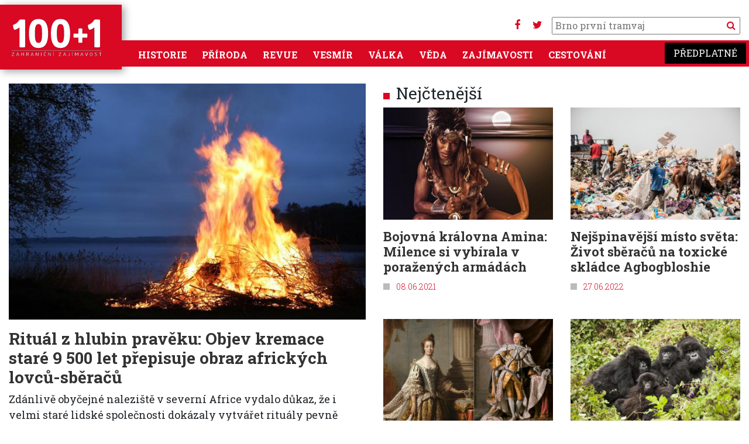

--- FILE ---
content_type: text/html; charset=UTF-8
request_url: https://www.stoplusjednicka.cz/temata/afrika
body_size: 10829
content:
<!DOCTYPE html><html lang="cs" dir="ltr" prefix="og: https://ogp.me/ns#"><head><script src="https://ssp.seznam.cz/static/js/ssp.js"></script><script src="https://ssp.seznam.cz/static/js/popup.js"></script><script src="https://d.seznam.cz/recass/js/sznrecommend-measure.min.js" data-webid="32"></script><script src="https://d.seznam.cz/recass/js/sznrecommend.min.js"></script><script>(function (w, d, s, l, i) {
w[l] = w[l] || [];
w[l].push({
'gtm.start': new Date().getTime(), event: 'gtm.js'
});
var f = d.getElementsByTagName(s)[0],
j = d.createElement(s), dl = l != 'dataLayer' ? '&l=' + l : '';
j.async = true;
j.src =
'https://www.googletagmanager.com/gtm.js?id=' + i + dl;
f.parentNode.insertBefore(j, f);
})(window, document, 'script', 'dataLayer', 'GTM-KKM44J');</script> <script>
(function (w, d, s, l, i) {
w[l] = w[l] || [];
w[l].push({
'gtm.start': new Date().getTime(), event: 'gtm.js'
});
var f = d.getElementsByTagName(s)[0],
j = d.createElement(s), dl = l != 'dataLayer' ? '&l=' + l : '';
j.async = true;
j.src =
'https://www.googletagmanager.com/gtm.js?id=' + i + dl;
f.parentNode.insertBefore(j, f);
})(window, document, 'script', 'dataLayer', 'GTM-W5HMBC');
</script><script>
sssp.conf.preparePositionsCallback = function () {
// příkazy k provedení
};
if (sssp.displaySeznamAds()) {
} else {
(function (w, d, s, l, i) {
w[l] = w[l] || [];
w[l].push({
'gtm.start':
new Date().getTime(), event: 'gtm.js'
});
var f = d.getElementsByTagName(s)[0],
j = d.createElement(s), dl = l != 'dataLayer' ? '&l=' + l : '';
j.async = true;
j.src =
'https://www.googletagmanager.com/gtm.js?id=' + i + dl;
f.parentNode.insertBefore(j, f);
})(window, document, 'script', 'dataLayer', 'GTM-WTMBRWH');
}
</script><meta charset="utf-8" /><noscript><style>form.antibot * :not(.antibot-message) { display: none !important; }</style></noscript><link rel="canonical" href="https://www.stoplusjednicka.cz/temata/afrika" /><meta name="Generator" content="Drupal 10 (https://www.drupal.org)" /><meta name="MobileOptimized" content="width" /><meta name="HandheldFriendly" content="true" /><meta name="viewport" content="width=device-width, initial-scale=1.0" /><link rel="icon" href="/sites/default/files/favicon.ico" type="image/vnd.microsoft.icon" /><link rel="alternate" type="application/rss+xml" title="Afrika" href="https://www.stoplusjednicka.cz/taxonomy/term/252/feed" /><title>Afrika | 100+1 zahraniční zajímavost</title><link rel="stylesheet" media="all" href="/modules/contrib/ajax_loader/css/throbber-general.css?t8ymet" /><link rel="stylesheet" media="all" href="/core/misc/components/progress.module.css?t8ymet" /><link rel="stylesheet" media="all" href="/core/misc/components/ajax-progress.module.css?t8ymet" /><link rel="stylesheet" media="all" href="/core/modules/system/css/components/align.module.css?t8ymet" /><link rel="stylesheet" media="all" href="/core/modules/system/css/components/fieldgroup.module.css?t8ymet" /><link rel="stylesheet" media="all" href="/core/modules/system/css/components/container-inline.module.css?t8ymet" /><link rel="stylesheet" media="all" href="/core/modules/system/css/components/clearfix.module.css?t8ymet" /><link rel="stylesheet" media="all" href="/core/modules/system/css/components/details.module.css?t8ymet" /><link rel="stylesheet" media="all" href="/core/modules/system/css/components/hidden.module.css?t8ymet" /><link rel="stylesheet" media="all" href="/core/modules/system/css/components/item-list.module.css?t8ymet" /><link rel="stylesheet" media="all" href="/core/modules/system/css/components/js.module.css?t8ymet" /><link rel="stylesheet" media="all" href="/core/modules/system/css/components/nowrap.module.css?t8ymet" /><link rel="stylesheet" media="all" href="/core/modules/system/css/components/position-container.module.css?t8ymet" /><link rel="stylesheet" media="all" href="/core/modules/system/css/components/reset-appearance.module.css?t8ymet" /><link rel="stylesheet" media="all" href="/core/modules/system/css/components/resize.module.css?t8ymet" /><link rel="stylesheet" media="all" href="/core/modules/system/css/components/system-status-counter.css?t8ymet" /><link rel="stylesheet" media="all" href="/core/modules/system/css/components/system-status-report-counters.css?t8ymet" /><link rel="stylesheet" media="all" href="/core/modules/system/css/components/system-status-report-general-info.css?t8ymet" /><link rel="stylesheet" media="all" href="/core/modules/system/css/components/tablesort.module.css?t8ymet" /><link rel="stylesheet" media="all" href="/modules/contrib/blazy/css/blazy.css?t8ymet" /><link rel="stylesheet" media="all" href="/modules/contrib/blazy/css/components/blazy.blur.css?t8ymet" /><link rel="stylesheet" media="all" href="/modules/contrib/blazy/css/components/blazy.loading.css?t8ymet" /><link rel="stylesheet" media="all" href="/core/modules/views/css/views.module.css?t8ymet" /><link rel="stylesheet" media="all" href="/modules/contrib/ajax_loader/css/three-bounce.css?t8ymet" /><link rel="stylesheet" media="all" href="/modules/contrib/extlink/css/extlink.css?t8ymet" /><link rel="stylesheet" media="all" href="/themes/contrib/radix/assets/css/radix.style.css?t8ymet" /><link rel="stylesheet" media="all" href="//fonts.googleapis.com/css2?family=Roboto:wght@300;400;700&amp;display=swap" /><link rel="stylesheet" media="all" href="//fonts.googleapis.com/css2?family=Roboto+Slab:wght@300;400;700&amp;display=swap" /><link rel="stylesheet" media="all" href="//fonts.googleapis.com/css2?family=Open+Sans:wght@300;400;700" /><link rel="stylesheet" media="all" href="/themes/custom/stovka/assets/css/stovka.style.css?t8ymet" /></head><body class="path-taxonomy"><noscript><iframe src="https://www.googletagmanager.com/ns.html?id=GTM-WTMBRWH" ;
height="0" width="0" style="display:none;visibility:hidden"></iframe></noscript><a href="#main-content" class="visually-hidden focusable skip-link"> Přejít k hlavnímu obsahu</a><div class="dialog-off-canvas-main-canvas" data-off-canvas-main-canvas><div class="page container"><div class="reklama"><div class="clear clearfix"></div><div id="div-gpt-ad-1432640913018-26"></div><div id="ssp-zone-70186"></div><div id='da_leaderboard_top'><script>
googletag.cmd.push(function () {
googletag.display('da_leaderboard_top');
});
</script></div><div class="clear clearfix"></div></div><script src="https://use.fontawesome.com/bc8e634ef0.js"></script><nav class=" navbar-main navbar navbar-expand-xl justify-content-between navbar-light sticky-top bg-white row"><div class="container no-padding mainmenumobile position-relative"><div class="settings-tray-editable block block--stovka-branding" data-drupal-settingstray="editable"> <a href="/" class="navbar-brand d-flex align-items-center " aria-label=""> <img src="https://www.stoplusjednicka.cz/themes/custom/stovka/assets/img/100+1_claim.svg" width="162" height="71" alt="100+1 zahraniční zajímavost logo" /> </a></div><div class="mobilemenubuttons"> <button class="navbar-toggler" type="button" data-toggle="collapse" data-target=".navbar-collapse" aria-controls="navbar-collapse" aria-expanded="false" aria-label="Toggle navigation"> <i class="fa fa-bars" aria-hidden="true"></i> </button> <button class="navbar-toggler" type="button" data-toggle="collapse" data-target=".navbar-collapse2" aria-controls="navbar-collapse2" aria-expanded="false" aria-label="Toggle navigation"> <i class="fa fa-search"></i> </button></div><div class="hledani d-none d-xl-block"><div class="socmenu"><a target="_blank" href="https://www.facebook.com/stoplusjednicka"><i class="fa fa-facebook" aria-hidden="true"></i></a> <a target="_blank" href="https://twitter.com/stoplusjednicka"><i class="fa fa-twitter" aria-hidden="true"></i></a></div><form action="/hledej" method="get" id="views-exposed-form-product-catalog-product-catalog-search" accept-charset="UTF-8"><div class="form-item js-form-item form-type-textfield js-form-type-textfield form-item-text js-form-item-text"> <input placeholder="" data-drupal-selector="edit-text" type="text" id="edit-text" name="filtr" value="" size="30" maxlength="128" class="pl-1 form-text"> <button type="submit" class="search_button"><i class="fa fa-search" aria-hidden="true"></i> </button></div></form></div><div id="" class="collapse navbar-collapse2 navbar-collapse-main bg-primary"><div class="hledani "><form action="/hledej" method="get" id="views-exposed-form-product-catalog-product-catalog-search" accept-charset="UTF-8"><div class="form-item js-form-item form-type-textfield js-form-type-textfield form-item-text js-form-item-text"> <input placeholder="" data-drupal-selector="edit-text" type="text" id="edit-text" name="filtr" value="" size="30" maxlength="128" class="pl-1 form-text"> <button type="submit" class="search_button">Vyhledat</button></div></form></div></div><div id="" class="collapse navbar-collapse navbar-collapse-main bg-primary"><div class="mr-auto"><div class="settings-tray-editable block block--stovka-main-menu" data-drupal-settingstray="editable"><ul class="nav navbar-nav"><li class="nav-item dropdown"> <a href="/historie" class="nav-link" data-drupal-link-system-path="taxonomy/term/7">Historie</a></li><li class="nav-item dropdown"> <a href="/priroda" class="nav-link" data-drupal-link-system-path="taxonomy/term/6">Příroda</a></li><li class="nav-item dropdown"> <a href="/revue" class="nav-link" data-drupal-link-system-path="taxonomy/term/3">Revue</a></li><li class="nav-item dropdown"> <a href="/vesmir" class="nav-link" data-drupal-link-system-path="taxonomy/term/5">Vesmír</a></li><li class="nav-item dropdown"> <a href="/valka" class="nav-link" data-drupal-link-system-path="taxonomy/term/8">Válka</a></li><li class="nav-item dropdown"> <a href="/veda" class="nav-link" data-drupal-link-system-path="taxonomy/term/4">Věda</a></li><li class="nav-item dropdown"> <a href="/zajimavosti" class="nav-link" data-drupal-link-system-path="taxonomy/term/1">Zajímavosti</a></li><li class="nav-item dropdown"> <a href="/cestovani" class="nav-link" data-drupal-link-system-path="taxonomy/term/2">Cestování</a></li></ul></div></div><div> <a target="_blank" class="predplatne ff-rs" href="https://www.epublishing.cz/predplatne-stoplusjednicka-puvodni">Předplatné</a></div></div></div> </nav><div class="row"> <header class="col-12 mw-1380 page__header mb-3"><div class=""><div data-drupal-messages-fallback class="hidden"></div></div> </header></div><div class="row"><div class="col-12 mw-1380"><div class="row"><div class="col-md-12 col-lg-6"><div class="views-element-container"><div class="js-view-dom-id-f309cd2db9cfd90380e53f70fba3331831a6459fb06658b2e24bfbca566ec159"><div class="views-row"><div class="article__teaser article__main"><div class="article_img"><div class="article__field-obrazky"><div class="field__item"> <a href="/ritual-z-hlubin-praveku-objev-kremace-stare-9-500-let-prepisuje-obraz-africkych-lovcu-sberacu" hreflang="cs"><img loading="lazy" src="/sites/default/files/styles/x680_450/public/clanky/obrazky/2026-01-01/bonfire.jpg?itok=M8VCZ6lJ" width="680" height="450" alt="" class="img-fluid" /></a></div></div> <span class="tid_4"><div class="article__field-kategorie"><a href="/veda" hreflang="cs">Věda</a></div> </span></div><h3 class="mt-3 mb-2 text-text"><a href="/ritual-z-hlubin-praveku-objev-kremace-stare-9-500-let-prepisuje-obraz-africkych-lovcu-sberacu">Rituál z hlubin pravěku: Objev kremace staré 9 500 let přepisuje obraz afrických lovců-sběračů</a></h3><div class="mb-2 perex"><div class="article__field-perex"><p>Zdánlivě obyčejné naleziště v severní Africe vydalo důkaz, že i velmi staré lidské společnosti dokázaly vytvářet rituály pevně spojené s místem, pamětí a společným jednáním.</p></div></div> <span class="square_title text-primary">04.01.2026</span></div></div></div></div></div><div class="col-md-12 col-lg-6"><div class="row"><div class="col-sm-12 text-center mx-auto"><div id="ssp-zone-184366"></div></div><div class="col-sm-12"><h3 class="text-left title-square title-square__red">Nejčtenější</h3></div></div><div class="row"><div class="col-sm-12"><div class="views-element-container"><div class="js-view-dom-id-6df0f77289038f51a26c9c1898dfb4a90a6b54ab27a7343d32619b3d8ff17380"><div id="views-bootstrap-nejctenejsi-block-1" class="grid views-view-grid"><div class="row"><div class="col-12 col-sm-12 col-md-6 col-lg-6 col-xl-6 mb-4"><div class="article__teaser article__default article__teaser__1col"><div class="article_img"><div data-content-gallery class="blazy blazy--content blazy--field blazy--field-obrazky blazy--field-obrazky--nahled-1col article__field-obrazky" data-blazy=""><div class="field__item"><a href="https://www.stoplusjednicka.cz/bojovna-kralovna-amina-milence-si-vybirala-v-porazenych-armadach" class="b-link"><div class="media media--blazy media--fx is-blur-client media--switch media--switch--content media--image is-b-loading" data-b-animation="blur" data-b-token="b-824cf042c65"><img alt="Náhled" class="b-blur img-fluid" data-b-blur="1::7e0b511caa636e0f35c7e4af2c83959a::image/jpeg::/sites/default/files/styles/thumbnail/public/clankyold/obrazky/1/6/2/3/1/0/3/6/8/0/warrior-350964_1920.jpg?itok=QO8W4yHZ" decoding="async" src="data:image/svg+xml;charset=utf-8,%3Csvg%20xmlns%3D&#039;http%3A%2F%2Fwww.w3.org%2F2000%2Fsvg&#039;%20viewBox%3D&#039;0%200%201%201&#039;%2F%3E" /><img decoding="async" class="media__element b-lazy img-fluid" loading="lazy" data-src="/sites/default/files/styles/x680_450/public/clankyold/obrazky/1/6/2/3/1/0/3/6/8/0/warrior-350964_1920.jpg?itok=Se1I0_65" src="data:image/svg+xml;charset=utf-8,%3Csvg%20xmlns%3D&#039;http%3A%2F%2Fwww.w3.org%2F2000%2Fsvg&#039;%20viewBox%3D&#039;0%200%201%201&#039;%2F%3E" width="680" height="450" /></div></a></div></div> <span class="tid_7"><div class="article__field-kategorie"><a href="/historie" hreflang="cs">Historie</a></div> </span></div><h3 class="mt-3 text-text"><a href="/bojovna-kralovna-amina-milence-si-vybirala-v-porazenych-armadach">Bojovná královna Amina: Milence si vybírala v poražených armádách</a></h3> <span class="square_title text-primary">08.06.2021</span></div></div><div class="col-12 col-sm-12 col-md-6 col-lg-6 col-xl-6 mb-4"><div class="article__teaser article__default article__teaser__1col"><div class="article_img"><div data-content-gallery class="blazy blazy--content blazy--field blazy--field-obrazky blazy--field-obrazky--nahled-1col article__field-obrazky" data-blazy=""><div class="field__item"><a href="https://www.stoplusjednicka.cz/nejspinavejsi-misto-sveta-zivot-sberacu-na-toxicke-skladce-agbogbloshie" class="b-link"><div class="media media--blazy media--fx is-blur-client media--switch media--switch--content media--image is-b-loading" data-b-animation="blur" data-b-token="b-f92aafc58b0"><img alt="Náhled" class="b-blur img-fluid" data-b-blur="1::efe52bb27e05b008d74082f2fab54cad::image/jpeg::/sites/default/files/styles/thumbnail/public/clankyold/obrazky/1/6/5/6/2/8/1/4/0/0/01_agbogbloshie_david_tesinsky.jpg?itok=efz9zA_y" decoding="async" src="data:image/svg+xml;charset=utf-8,%3Csvg%20xmlns%3D&#039;http%3A%2F%2Fwww.w3.org%2F2000%2Fsvg&#039;%20viewBox%3D&#039;0%200%201%201&#039;%2F%3E" /><img decoding="async" class="media__element b-lazy img-fluid" loading="lazy" data-src="/sites/default/files/styles/x680_450/public/clankyold/obrazky/1/6/5/6/2/8/1/4/0/0/01_agbogbloshie_david_tesinsky.jpg?itok=lukM7OUt" src="data:image/svg+xml;charset=utf-8,%3Csvg%20xmlns%3D&#039;http%3A%2F%2Fwww.w3.org%2F2000%2Fsvg&#039;%20viewBox%3D&#039;0%200%201%201&#039;%2F%3E" width="680" height="450" /></div></a></div></div> <span class="tid_1"><div class="article__field-kategorie"><a href="/zajimavosti" hreflang="cs">Zajímavosti</a></div> </span></div><h3 class="mt-3 text-text"><a href="/nejspinavejsi-misto-sveta-zivot-sberacu-na-toxicke-skladce-agbogbloshie">Nejšpinavější místo světa: Život sběračů na toxické skládce Agbogbloshie</a></h3> <span class="square_title text-primary">27.06.2022</span></div></div><div class="col-12 col-sm-12 col-md-6 col-lg-6 col-xl-6 mb-4"><div class="article__teaser article__default article__teaser__1col"><div class="article_img"><div data-content-gallery class="blazy blazy--content blazy--field blazy--field-obrazky blazy--field-obrazky--nahled-1col article__field-obrazky" data-blazy=""><div class="field__item"><a href="https://www.stoplusjednicka.cz/sarlota-meklenbursko-strelicka-cerna-kralovna-na-britskem-trunu" class="b-link"><div class="media media--blazy media--fx is-blur-client media--switch media--switch--content media--image is-b-loading" data-b-animation="blur" data-b-token="b-16dfdafe36c"><img alt="Náhled" class="b-blur img-fluid" data-b-blur="1::c7ca088a411cc655e28917e5bf792a1b::image/jpeg::/sites/default/files/styles/thumbnail/public/clankyold/obrazky/1/5/9/6/7/5/1/6/8/0/charlotte_sophia_of_mecklenburg-strelitz.jpg?itok=Jk0TlhAZ" decoding="async" src="data:image/svg+xml;charset=utf-8,%3Csvg%20xmlns%3D&#039;http%3A%2F%2Fwww.w3.org%2F2000%2Fsvg&#039;%20viewBox%3D&#039;0%200%201%201&#039;%2F%3E" /><img decoding="async" class="media__element b-lazy img-fluid" loading="lazy" data-src="/sites/default/files/styles/x680_450/public/clankyold/obrazky/1/5/9/6/7/5/1/6/8/0/charlotte_sophia_of_mecklenburg-strelitz.jpg?itok=9eOs1q-J" src="data:image/svg+xml;charset=utf-8,%3Csvg%20xmlns%3D&#039;http%3A%2F%2Fwww.w3.org%2F2000%2Fsvg&#039;%20viewBox%3D&#039;0%200%201%201&#039;%2F%3E" width="680" height="450" /></div></a></div></div> <span class="tid_7"><div class="article__field-kategorie"><a href="/historie" hreflang="cs">Historie</a></div> </span></div><h3 class="mt-3 text-text"><a href="/sarlota-meklenbursko-strelicka-cerna-kralovna-na-britskem-trunu">Šarlota Meklenbursko-Střelická: Černá královna na britském trůnu</a></h3> <span class="square_title text-primary">07.08.2020</span></div></div><div class="col-12 col-sm-12 col-md-6 col-lg-6 col-xl-6 mb-4"><div class="article__teaser article__default article__teaser__1col"><div class="article_img"><div data-content-gallery class="blazy blazy--content blazy--field blazy--field-obrazky blazy--field-obrazky--nahled-1col article__field-obrazky" data-blazy=""><div class="field__item"><a href="https://www.stoplusjednicka.cz/konec-mytu-o-mirnych-gorilach-fosseyova-mozna-nepozorovala-normalni-chovani" class="b-link"><div class="media media--blazy media--fx is-blur-client media--switch media--switch--content media--image is-b-loading" data-b-animation="blur" data-b-token="b-b47deb81fbe"><img alt="Náhled" class="b-blur img-fluid" data-b-blur="1::dc371c57c576a914366ff6e01d6c9e38::image/jpeg::/sites/default/files/styles/thumbnail/public/clankyold/obrazky/1/5/7/8/0/0/6/4/8/0/objev_01_gorily.jpg?itok=JiEKF7UC" decoding="async" src="data:image/svg+xml;charset=utf-8,%3Csvg%20xmlns%3D&#039;http%3A%2F%2Fwww.w3.org%2F2000%2Fsvg&#039;%20viewBox%3D&#039;0%200%201%201&#039;%2F%3E" /><img decoding="async" class="media__element b-lazy img-fluid" loading="lazy" data-src="/sites/default/files/styles/x680_450/public/clankyold/obrazky/1/5/7/8/0/0/6/4/8/0/objev_01_gorily.jpg?itok=P6hw6WBy" src="data:image/svg+xml;charset=utf-8,%3Csvg%20xmlns%3D&#039;http%3A%2F%2Fwww.w3.org%2F2000%2Fsvg&#039;%20viewBox%3D&#039;0%200%201%201&#039;%2F%3E" width="680" height="450" /></div></a></div></div> <span class="tid_6"><div class="article__field-kategorie"><a href="/priroda" hreflang="cs">Příroda</a></div> </span></div><h3 class="mt-3 text-text"><a href="/konec-mytu-o-mirnych-gorilach-fosseyova-mozna-nepozorovala-normalni-chovani">Konec mýtu o mírných gorilách? Fosseyová možná nepozorovala „normální chování“</a></h3> <span class="square_title text-primary">03.01.2020</span></div></div></div></div></div></div></div></div></div></div><hr class="mt-3 mb-5"/></div></div><div class="page__content row"><div class="col-12"><div class="block block--stovka-content"><div class="views-element-container"><div class="mw-1380 js-view-dom-id-78919dc181be21133b985bd46e94d94d2b21aa8f070f72ebf9b00a5d8bcb490d"> <header><div></div> </header><div id="views-bootstrap-taxonomy-term-page-1" class="grid views-view-grid"><div class="row"><div class="col-12 col-sm-12 col-md-6 col-lg-4 col-xl-4 mb-4"><div class="article__teaser article__default article__teaser__1col"><div class="article_img"><div data-content-gallery class="blazy blazy--content blazy--field blazy--field-obrazky blazy--field-obrazky--nahled-1col article__field-obrazky" data-blazy=""><div class="field__item"><a href="https://www.stoplusjednicka.cz/cerna-princeznicka-proc-adoptovala-kralovna-viktorie-cernosskou-holcicku" class="b-link"><div class="media media--blazy media--fx is-blur-client media--switch media--switch--content media--image is-b-loading" data-b-animation="blur" data-b-token="b-6338349abdf"><img alt="Náhled" class="b-blur img-fluid" data-b-blur="1::72ef138307b05384e674e8f4faef4ea8::image/jpeg::/sites/default/files/styles/thumbnail/public/clanky/obrazky/2025-12-20/Sara_Forbes_Bonetta_%2815_September_1862%29_%28cropped%29.jpg?itok=PYzHm0ol" decoding="async" src="data:image/svg+xml;charset=utf-8,%3Csvg%20xmlns%3D&#039;http%3A%2F%2Fwww.w3.org%2F2000%2Fsvg&#039;%20viewBox%3D&#039;0%200%201%201&#039;%2F%3E" /><img alt="" decoding="async" class="media__element b-lazy img-fluid" loading="lazy" data-src="/sites/default/files/styles/x680_450/public/clanky/obrazky/2025-12-20/Sara_Forbes_Bonetta_%2815_September_1862%29_%28cropped%29.jpg?itok=-XVPb2MZ" src="data:image/svg+xml;charset=utf-8,%3Csvg%20xmlns%3D&#039;http%3A%2F%2Fwww.w3.org%2F2000%2Fsvg&#039;%20viewBox%3D&#039;0%200%201%201&#039;%2F%3E" width="680" height="450" /></div></a></div></div> <span class="tid_7"><div class="article__field-kategorie"><a href="/historie" hreflang="cs">Historie</a></div> </span></div><h3 class="mt-3 text-text"><a href="/cerna-princeznicka-proc-adoptovala-kralovna-viktorie-cernosskou-holcicku">Černá princeznička: Proč adoptovala královna Viktorie černošskou holčičku?</a></h3> <span class="square_title text-primary">21.12.2025</span></div></div><div class="col-12 col-sm-12 col-md-6 col-lg-4 col-xl-4 mb-4"><div id="ssp-zone-73300"></div><div id="ssp-zone-70187"></div><div id="da_square"></div></div><div class="col-12 col-sm-12 col-md-6 col-lg-4 col-xl-4 mb-4"><div class="article__teaser article__default article__teaser__1col"><div class="article_img"><div data-content-gallery class="blazy blazy--content blazy--field blazy--field-obrazky blazy--field-obrazky--nahled-1col article__field-obrazky" data-blazy=""><div class="field__item"><a href="https://www.stoplusjednicka.cz/africka-expedice-emila-holuba-vyprava-bojovala-s-domorodci-o-holy-zivot" class="b-link"><div class="media media--blazy media--fx is-blur-client media--switch media--switch--content media--image is-b-loading" data-b-animation="blur" data-b-token="b-73415a90bda"><img alt="Náhled" class="b-blur img-fluid" data-b-blur="1::ab03a24ca3bf59fa0d8e829030ee5457::image/jpeg::/sites/default/files/styles/thumbnail/public/clanky/obrazky/2025-11-10/seven_years_in_south_africa_page_283_otter_shooting_on_the_chobe.jpg?itok=HpMD_ZZv" decoding="async" src="data:image/svg+xml;charset=utf-8,%3Csvg%20xmlns%3D&#039;http%3A%2F%2Fwww.w3.org%2F2000%2Fsvg&#039;%20viewBox%3D&#039;0%200%201%201&#039;%2F%3E" /><img alt="" decoding="async" class="media__element b-lazy img-fluid" loading="lazy" data-src="/sites/default/files/styles/x680_450/public/clanky/obrazky/2025-11-10/seven_years_in_south_africa_page_283_otter_shooting_on_the_chobe.jpg?itok=5Sn5KnQf" src="data:image/svg+xml;charset=utf-8,%3Csvg%20xmlns%3D&#039;http%3A%2F%2Fwww.w3.org%2F2000%2Fsvg&#039;%20viewBox%3D&#039;0%200%201%201&#039;%2F%3E" width="680" height="450" /></div></a></div></div> <span class="tid_7"><div class="article__field-kategorie"><a href="/historie" hreflang="cs">Historie</a></div> </span></div><h3 class="mt-3 text-text"><a href="/africka-expedice-emila-holuba-vyprava-bojovala-s-domorodci-o-holy-zivot">Africká expedice Emila Holuba: Výprava bojovala s domorodci o holý život</a></h3> <span class="square_title text-primary">11.11.2025</span></div></div><div class="col-12 col-sm-12 col-md-6 col-lg-4 col-xl-4 mb-4"><div class="article__teaser article__default article__teaser__1col"><div class="article_img"><div data-content-gallery class="blazy blazy--content blazy--field blazy--field-obrazky blazy--field-obrazky--nahled-1col article__field-obrazky" data-blazy=""><div class="field__item"><a href="https://www.stoplusjednicka.cz/krik-malych-jesterek-prepisuje-ucebnice-vedci-objevili-sest-dosud-neznamych-gekonu" class="b-link"><div class="media media--blazy media--fx is-blur-client media--switch media--switch--content media--image is-b-loading" data-b-animation="blur" data-b-token="b-01552e480f2"><img alt="Náhled" class="b-blur img-fluid" data-b-blur="1::d5e93b7edd5b70c88629f41a7584e207::image/jpeg::/sites/default/files/styles/thumbnail/public/clanky/obrazky/2025-10-06/Francois%20Becker.jpg?itok=jn3jtHxT" decoding="async" src="data:image/svg+xml;charset=utf-8,%3Csvg%20xmlns%3D&#039;http%3A%2F%2Fwww.w3.org%2F2000%2Fsvg&#039;%20viewBox%3D&#039;0%200%201%201&#039;%2F%3E" /><img alt="" decoding="async" class="media__element b-lazy img-fluid" loading="lazy" data-src="/sites/default/files/styles/x680_450/public/clanky/obrazky/2025-10-06/Francois%20Becker.jpg?itok=gzyiD9Ye" src="data:image/svg+xml;charset=utf-8,%3Csvg%20xmlns%3D&#039;http%3A%2F%2Fwww.w3.org%2F2000%2Fsvg&#039;%20viewBox%3D&#039;0%200%201%201&#039;%2F%3E" width="680" height="450" /></div></a></div></div> <span class="tid_6"><div class="article__field-kategorie"><a href="/priroda" hreflang="cs">Příroda</a></div> </span></div><h3 class="mt-3 text-text"><a href="/krik-malych-jesterek-prepisuje-ucebnice-vedci-objevili-sest-dosud-neznamych-gekonu">Křik malých ještěrek přepisuje učebnice: Vědci objevili šest dosud neznámých gekonů</a></h3> <span class="square_title text-primary">06.10.2025</span></div></div><div class="col-12 col-sm-12 col-md-6 col-lg-4 col-xl-4 mb-4"><div class="article__teaser article__default article__teaser__1col"><div class="article_img"><div data-content-gallery class="blazy blazy--content blazy--field blazy--field-obrazky blazy--field-obrazky--nahled-1col article__field-obrazky" data-blazy=""><div class="field__item"><a href="https://www.stoplusjednicka.cz/nemecke-sestry-v-africe-jednotky-tropenschwester-slouzici-u-afrikakorpsu" class="b-link"><div class="media media--blazy media--fx is-blur-client media--switch media--switch--content media--image is-b-loading" data-b-animation="blur" data-b-token="b-42e3aae5842"><img alt="Náhled" class="b-blur img-fluid" data-b-blur="1::af72b890703bd81cb1ce6b62fbc9d5f6::image/jpeg::/sites/default/files/styles/thumbnail/public/clanky/obrazky/2025-09-08/alamy_rotes-kreuz-krankenschwestern-werden-ausgebildet-um-1940-in-den-tropen-dienen-dyyp8t.jpg?itok=UN4rjDju" decoding="async" src="data:image/svg+xml;charset=utf-8,%3Csvg%20xmlns%3D&#039;http%3A%2F%2Fwww.w3.org%2F2000%2Fsvg&#039;%20viewBox%3D&#039;0%200%201%201&#039;%2F%3E" /><img alt="" decoding="async" class="media__element b-lazy img-fluid" loading="lazy" data-src="/sites/default/files/styles/x680_450/public/clanky/obrazky/2025-09-08/alamy_rotes-kreuz-krankenschwestern-werden-ausgebildet-um-1940-in-den-tropen-dienen-dyyp8t.jpg?itok=LTXfwfsO" src="data:image/svg+xml;charset=utf-8,%3Csvg%20xmlns%3D&#039;http%3A%2F%2Fwww.w3.org%2F2000%2Fsvg&#039;%20viewBox%3D&#039;0%200%201%201&#039;%2F%3E" width="680" height="450" /></div></a></div></div> <span class="tid_8"><div class="article__field-kategorie"><a href="/valka" hreflang="cs">Válka</a></div> </span></div><h3 class="mt-3 text-text"><a href="/nemecke-sestry-v-africe-jednotky-tropenschwester-slouzici-u-afrikakorpsu">Německé sestry v Africe: Jednotky Tropenschwester sloužící u Afrikakorpsu</a></h3> <span class="square_title text-primary">09.09.2025</span></div></div><div class="col-12 col-sm-12 col-md-6 col-lg-4 col-xl-4 mb-4"><div class="article__teaser article__default article__teaser__1col"><div class="article_img"><div data-content-gallery class="blazy blazy--content blazy--field blazy--field-obrazky blazy--field-obrazky--nahled-1col article__field-obrazky" data-blazy=""><div class="field__item"><a href="https://www.stoplusjednicka.cz/konec-zkresleneho-pohledu-afrika-tlaci-na-spravedlivejsi-podobu-mapy-sveta" class="b-link"><div class="media media--blazy media--fx is-blur-client media--switch media--switch--content media--image is-b-loading" data-b-animation="blur" data-b-token="b-9890a6860ee"><img alt="Náhled" class="b-blur img-fluid" data-b-blur="1::1a4a2aa03ccf276f385a35a5344ae45f::image/jpeg::/sites/default/files/styles/thumbnail/public/clanky/obrazky/2025-09-03/shutterstock_1959329032.jpg?itok=pTuBDowU" decoding="async" src="data:image/svg+xml;charset=utf-8,%3Csvg%20xmlns%3D&#039;http%3A%2F%2Fwww.w3.org%2F2000%2Fsvg&#039;%20viewBox%3D&#039;0%200%201%201&#039;%2F%3E" /><img alt="" decoding="async" class="media__element b-lazy img-fluid" loading="lazy" data-src="/sites/default/files/styles/x680_450/public/clanky/obrazky/2025-09-03/shutterstock_1959329032.jpg?itok=1rZPrD1U" src="data:image/svg+xml;charset=utf-8,%3Csvg%20xmlns%3D&#039;http%3A%2F%2Fwww.w3.org%2F2000%2Fsvg&#039;%20viewBox%3D&#039;0%200%201%201&#039;%2F%3E" width="680" height="450" /></div></a></div></div> <span class="tid_1"><div class="article__field-kategorie"><a href="/zajimavosti" hreflang="cs">Zajímavosti</a></div> </span></div><h3 class="mt-3 text-text"><a href="/konec-zkresleneho-pohledu-afrika-tlaci-na-spravedlivejsi-podobu-mapy-sveta">Konec zkresleného pohledu? Afrika tlačí na spravedlivější podobu mapy světa</a></h3> <span class="square_title text-primary">04.09.2025</span></div></div><div class="col-12 col-sm-12 col-md-6 col-lg-4 col-xl-4 mb-4"><div class="article__teaser article__default article__teaser__1col"><div class="article_img"><div data-content-gallery class="blazy blazy--content blazy--field blazy--field-obrazky blazy--field-obrazky--nahled-1col article__field-obrazky" data-blazy=""><div class="field__item"><a href="https://www.stoplusjednicka.cz/tichy-lovec-savan-servalove-jsou-nejuspesnejsimi-lovci-z-kockovitych-selem" class="b-link"><div class="media media--blazy media--fx is-blur-client media--switch media--switch--content media--image is-b-loading" data-b-animation="blur" data-b-token="b-6dbb8c2371a"><img alt="Náhled" class="b-blur img-fluid" data-b-blur="1::6d0add035804a3ff40ee57fc62848628::image/jpeg::/sites/default/files/styles/thumbnail/public/clankyold/obrazky/1/6/2/9/8/4/2/7/0/0/25_serval.jpg?itok=0Nwvn4jY" decoding="async" src="data:image/svg+xml;charset=utf-8,%3Csvg%20xmlns%3D&#039;http%3A%2F%2Fwww.w3.org%2F2000%2Fsvg&#039;%20viewBox%3D&#039;0%200%201%201&#039;%2F%3E" /><img alt="" decoding="async" class="media__element b-lazy img-fluid" loading="lazy" data-src="/sites/default/files/styles/x680_450/public/clankyold/obrazky/1/6/2/9/8/4/2/7/0/0/25_serval.jpg?itok=3z6YT6oE" src="data:image/svg+xml;charset=utf-8,%3Csvg%20xmlns%3D&#039;http%3A%2F%2Fwww.w3.org%2F2000%2Fsvg&#039;%20viewBox%3D&#039;0%200%201%201&#039;%2F%3E" width="680" height="450" /></div></a></div></div> <span class="tid_6"><div class="article__field-kategorie"><a href="/priroda" hreflang="cs">Příroda</a></div> </span></div><h3 class="mt-3 text-text"><a href="/tichy-lovec-savan-servalove-jsou-nejuspesnejsimi-lovci-z-kockovitych-selem">Tichý lovec savan: Servalové jsou nejúspěšnějšími lovci z kočkovitých šelem</a></h3> <span class="square_title text-primary">11.08.2025</span></div></div><div class="col-12 col-sm-12 col-md-6 col-lg-4 col-xl-4 mb-4"><div class="article__teaser article__default article__teaser__1col"><div class="article_img"><div data-content-gallery class="blazy blazy--content blazy--field blazy--field-obrazky blazy--field-obrazky--nahled-1col article__field-obrazky" data-blazy=""><div class="field__item"><a href="https://www.stoplusjednicka.cz/africke-prase-bradavicnate-korist-kterou-neni-radno-podcenovat" class="b-link"><div class="media media--blazy media--fx is-blur-client media--switch media--switch--content media--image is-b-loading" data-b-animation="blur" data-b-token="b-d15e6421b32"><img alt="Náhled" class="b-blur img-fluid" data-b-blur="1::21d96516e7362279c07a3d850714f904::image/jpeg::/sites/default/files/styles/thumbnail/public/clankyold/obrazky/1/6/4/6/7/8/0/8/2/0/prase_prase_3.jpg?itok=eQIXzbRb" decoding="async" src="data:image/svg+xml;charset=utf-8,%3Csvg%20xmlns%3D&#039;http%3A%2F%2Fwww.w3.org%2F2000%2Fsvg&#039;%20viewBox%3D&#039;0%200%201%201&#039;%2F%3E" /><img alt="" decoding="async" class="media__element b-lazy img-fluid" loading="lazy" data-src="/sites/default/files/styles/x680_450/public/clankyold/obrazky/1/6/4/6/7/8/0/8/2/0/prase_prase_3.jpg?itok=4ggoWBtB" src="data:image/svg+xml;charset=utf-8,%3Csvg%20xmlns%3D&#039;http%3A%2F%2Fwww.w3.org%2F2000%2Fsvg&#039;%20viewBox%3D&#039;0%200%201%201&#039;%2F%3E" width="680" height="450" /></div></a></div></div> <span class="tid_6"><div class="article__field-kategorie"><a href="/priroda" hreflang="cs">Příroda</a></div> </span></div><h3 class="mt-3 text-text"><a href="/africke-prase-bradavicnate-korist-kterou-neni-radno-podcenovat">Africké prase bradavičnaté: Kořist, kterou není radno podceňovat </a></h3> <span class="square_title text-primary">21.07.2025</span></div></div><div class="col-12 col-sm-12 col-md-6 col-lg-4 col-xl-4 mb-4"><div id="ssp-zone-73301"></div><div id="da_square_2"></div></div><div class="col-12 col-sm-12 col-md-6 col-lg-4 col-xl-4 mb-4"><div class="article__teaser article__default article__teaser__1col"><div class="article_img"><div data-content-gallery class="blazy blazy--content blazy--field blazy--field-obrazky blazy--field-obrazky--nahled-1col article__field-obrazky" data-blazy=""><div class="field__item"><a href="https://www.stoplusjednicka.cz/netopyri-septanda-mozambicka-biolozka-odhaluje-tajemstvi-komunikace-letajicich-savcu" class="b-link"><div class="media media--blazy media--fx is-blur-client media--switch media--switch--content media--image is-b-loading" data-b-animation="blur" data-b-token="b-713a4e9d709"><img alt="Náhled" class="b-blur img-fluid" data-b-blur="1::8f9b6235d54a626ceaea5de1fbd7b6fe::image/jpeg::/sites/default/files/styles/thumbnail/public/clanky/obrazky/2025-07-07/Eidolon_helvum_13168329.jpg?itok=up7xdBmj" decoding="async" src="data:image/svg+xml;charset=utf-8,%3Csvg%20xmlns%3D&#039;http%3A%2F%2Fwww.w3.org%2F2000%2Fsvg&#039;%20viewBox%3D&#039;0%200%201%201&#039;%2F%3E" /><img alt="" decoding="async" class="media__element b-lazy img-fluid" loading="lazy" data-src="/sites/default/files/styles/x680_450/public/clanky/obrazky/2025-07-07/Eidolon_helvum_13168329.jpg?itok=ji9ZTNyA" src="data:image/svg+xml;charset=utf-8,%3Csvg%20xmlns%3D&#039;http%3A%2F%2Fwww.w3.org%2F2000%2Fsvg&#039;%20viewBox%3D&#039;0%200%201%201&#039;%2F%3E" width="680" height="450" /></div></a></div></div> <span class="tid_6"><div class="article__field-kategorie"><a href="/priroda" hreflang="cs">Příroda</a></div> </span></div><h3 class="mt-3 text-text"><a href="/netopyri-septanda-mozambicka-biolozka-odhaluje-tajemstvi-komunikace-letajicich-savcu">Netopýří šeptanda: Mozambická bioložka odhaluje tajemství komunikace létajících savců</a></h3> <span class="square_title text-primary">09.07.2025</span></div></div><div class="col-12 col-sm-12 col-md-6 col-lg-4 col-xl-4 mb-4"><div class="article__teaser article__default article__teaser__1col"><div class="article_img"><div data-content-gallery class="blazy blazy--content blazy--field blazy--field-obrazky blazy--field-obrazky--nahled-1col article__field-obrazky" data-blazy=""><div class="field__item"><a href="https://www.stoplusjednicka.cz/africke-dobrodruzstvi-vyprava-hanna-moreplavce-celila-hrochum-i-sopecne-erupci" class="b-link"><div class="media media--blazy media--fx is-blur-client media--switch media--switch--content media--image is-b-loading" data-b-animation="blur" data-b-token="b-8fb01c90eb3"><img alt="Náhled" class="b-blur img-fluid" data-b-blur="1::f2648520511c54229e26cd86ff2462cf::image/jpeg::/sites/default/files/styles/thumbnail/public/clanky/obrazky/2025-07-02/shutterstock_7665100lm%2B.jpg?itok=sfsD0AXk" decoding="async" src="data:image/svg+xml;charset=utf-8,%3Csvg%20xmlns%3D&#039;http%3A%2F%2Fwww.w3.org%2F2000%2Fsvg&#039;%20viewBox%3D&#039;0%200%201%201&#039;%2F%3E" /><img alt="" decoding="async" class="media__element b-lazy img-fluid" loading="lazy" data-src="/sites/default/files/styles/x680_450/public/clanky/obrazky/2025-07-02/shutterstock_7665100lm%2B.jpg?itok=911PsMm4" src="data:image/svg+xml;charset=utf-8,%3Csvg%20xmlns%3D&#039;http%3A%2F%2Fwww.w3.org%2F2000%2Fsvg&#039;%20viewBox%3D&#039;0%200%201%201&#039;%2F%3E" width="680" height="450" /></div></a></div></div> <span class="tid_7"><div class="article__field-kategorie"><a href="/historie" hreflang="cs">Historie</a></div> </span></div><h3 class="mt-3 text-text"><a href="/africke-dobrodruzstvi-vyprava-hanna-moreplavce-celila-hrochum-i-sopecne-erupci">Africké dobrodružství: Výprava Hanna Mořeplavce čelila hrochům i sopečné erupci </a></h3> <span class="square_title text-primary">03.07.2025</span></div></div><div class="col-12 col-sm-12 col-md-6 col-lg-4 col-xl-4 mb-4"><div class="article__teaser article__default article__teaser__1col"><div class="article_img"><div data-content-gallery class="blazy blazy--content blazy--field blazy--field-obrazky blazy--field-obrazky--nahled-1col article__field-obrazky" data-blazy=""><div class="field__item"><a href="https://www.stoplusjednicka.cz/timbuktu-zasla-slava-africkeho-eldorada" class="b-link"><div class="media media--blazy media--fx is-blur-client media--switch media--switch--content media--image is-b-loading" data-b-animation="blur" data-b-token="b-33749a92976"><img alt="Náhled" class="b-blur img-fluid" data-b-blur="1::a4d14715f99633cff5d243edc68c8b94::image/jpeg::/sites/default/files/styles/thumbnail/public/clanky/obrazky/2025-06-16/shutterstock_583438546.jpg?itok=vgSq8q4i" decoding="async" src="data:image/svg+xml;charset=utf-8,%3Csvg%20xmlns%3D&#039;http%3A%2F%2Fwww.w3.org%2F2000%2Fsvg&#039;%20viewBox%3D&#039;0%200%201%201&#039;%2F%3E" /><img alt="" decoding="async" class="media__element b-lazy img-fluid" loading="lazy" data-src="/sites/default/files/styles/x680_450/public/clanky/obrazky/2025-06-16/shutterstock_583438546.jpg?itok=M3zFZ1dQ" src="data:image/svg+xml;charset=utf-8,%3Csvg%20xmlns%3D&#039;http%3A%2F%2Fwww.w3.org%2F2000%2Fsvg&#039;%20viewBox%3D&#039;0%200%201%201&#039;%2F%3E" width="680" height="450" /></div></a></div></div> <span class="tid_2"><div class="article__field-kategorie"><a href="/cestovani" hreflang="cs">Cestování</a></div> </span></div><h3 class="mt-3 text-text"><a href="/timbuktu-zasla-slava-africkeho-eldorada">Timbuktu: Zašlá sláva afrického eldoráda</a></h3> <span class="square_title text-primary">16.06.2025</span></div></div><div class="col-12 col-sm-12 col-md-6 col-lg-4 col-xl-4 mb-4"><div class="article__teaser article__default article__teaser__1col"><div class="article_img"><div data-content-gallery class="blazy blazy--content blazy--field blazy--field-obrazky blazy--field-obrazky--nahled-1col article__field-obrazky" data-blazy=""><div class="field__item"><a href="https://www.stoplusjednicka.cz/putovani-podel-trati-duchu-dobrodruzstvi-na-opustene-zeleznici-mezi-senegalem-mali" class="b-link"><div class="media media--blazy media--fx is-blur-client media--switch media--switch--content media--image is-b-loading" data-b-animation="blur" data-b-token="b-e74d7901823"><img alt="Náhled" class="b-blur img-fluid" data-b-blur="1::80c73f1912628b9ff2c654322d6ba004::image/jpeg::/sites/default/files/styles/thumbnail/public/clanky/obrazky/2025-05-27/profimedia-0657048971%2B.jpg?itok=yKSsTHZ6" decoding="async" src="data:image/svg+xml;charset=utf-8,%3Csvg%20xmlns%3D&#039;http%3A%2F%2Fwww.w3.org%2F2000%2Fsvg&#039;%20viewBox%3D&#039;0%200%201%201&#039;%2F%3E" /><img alt="" decoding="async" class="media__element b-lazy img-fluid" loading="lazy" data-src="/sites/default/files/styles/x680_450/public/clanky/obrazky/2025-05-27/profimedia-0657048971%2B.jpg?itok=9HD0jRvo" src="data:image/svg+xml;charset=utf-8,%3Csvg%20xmlns%3D&#039;http%3A%2F%2Fwww.w3.org%2F2000%2Fsvg&#039;%20viewBox%3D&#039;0%200%201%201&#039;%2F%3E" width="680" height="450" /></div></a></div></div> <span class="tid_2"><div class="article__field-kategorie"><a href="/cestovani" hreflang="cs">Cestování</a></div> </span></div><h3 class="mt-3 text-text"><a href="/putovani-podel-trati-duchu-dobrodruzstvi-na-opustene-zeleznici-mezi-senegalem-mali">Putování podél trati duchů: Dobrodružství na opuštěné železnici mezi Senegalem a Mali</a></h3> <span class="square_title text-primary">27.05.2025</span></div></div><div class="col-12 col-sm-12 col-md-6 col-lg-4 col-xl-4 mb-4"><div class="article__teaser article__default article__teaser__1col"><div class="article_img"><div data-content-gallery class="blazy blazy--content blazy--field blazy--field-obrazky blazy--field-obrazky--nahled-1col article__field-obrazky" data-blazy=""><div class="field__item"><a href="https://www.stoplusjednicka.cz/chytra-silna-nepochopena-pravda-o-odsuzovanych-hyenach-skvrnitych" class="b-link"><div class="media media--blazy media--fx is-blur-client media--switch media--switch--content media--image is-b-loading" data-b-animation="blur" data-b-token="b-2e2f4626e4a"><img alt="Náhled" class="b-blur img-fluid" data-b-blur="1::ada1bbcc34e1525908fcd6535d6c50ea::image/jpeg::/sites/default/files/styles/thumbnail/public/clankyold/obrazky/1/5/0/0/5/0/1/6/0/5/hyeny_hyena_3.jpg?itok=R-lkdVIX" decoding="async" src="data:image/svg+xml;charset=utf-8,%3Csvg%20xmlns%3D&#039;http%3A%2F%2Fwww.w3.org%2F2000%2Fsvg&#039;%20viewBox%3D&#039;0%200%201%201&#039;%2F%3E" /><img alt="" decoding="async" class="media__element b-lazy img-fluid" loading="lazy" data-src="/sites/default/files/styles/x680_450/public/clankyold/obrazky/1/5/0/0/5/0/1/6/0/5/hyeny_hyena_3.jpg?itok=P6MIjnkX" src="data:image/svg+xml;charset=utf-8,%3Csvg%20xmlns%3D&#039;http%3A%2F%2Fwww.w3.org%2F2000%2Fsvg&#039;%20viewBox%3D&#039;0%200%201%201&#039;%2F%3E" width="680" height="450" /></div></a></div></div> <span class="tid_6"><div class="article__field-kategorie"><a href="/priroda" hreflang="cs">Příroda</a></div> </span></div><h3 class="mt-3 text-text"><a href="/chytra-silna-nepochopena-pravda-o-odsuzovanych-hyenach-skvrnitych">Chytrá, silná a nepochopená: Pravda o odsuzovaných hyenách skvrnitých</a></h3> <span class="square_title text-primary">26.05.2025</span></div></div><div class="col-12 col-sm-12 col-md-6 col-lg-4 col-xl-4 mb-4"><div class="article__teaser article__default article__teaser__1col"><div class="article_img"><div data-content-gallery class="blazy blazy--content blazy--field blazy--field-obrazky blazy--field-obrazky--nahled-1col article__field-obrazky" data-blazy=""><div class="field__item"><a href="https://www.stoplusjednicka.cz/kockodan-mona-ukriceny-hmyzozravec-s-dlouhym-ocasem" class="b-link"><div class="media media--blazy media--fx is-blur-client media--switch media--switch--content media--image is-b-loading" data-b-animation="blur" data-b-token="b-1a6f4517f84"><img alt="Náhled" class="b-blur img-fluid" data-b-blur="1::b241a33e198074b99c61075448ca88c8::image/jpeg::/sites/default/files/styles/thumbnail/public/clankyold/obrazky/1/6/7/1/5/7/7/6/2/0/21_mona1.jpg?itok=0fwmhbd3" decoding="async" src="data:image/svg+xml;charset=utf-8,%3Csvg%20xmlns%3D&#039;http%3A%2F%2Fwww.w3.org%2F2000%2Fsvg&#039;%20viewBox%3D&#039;0%200%201%201&#039;%2F%3E" /><img alt="" decoding="async" class="media__element b-lazy img-fluid" loading="lazy" data-src="/sites/default/files/styles/x680_450/public/clankyold/obrazky/1/6/7/1/5/7/7/6/2/0/21_mona1.jpg?itok=eysO3e2X" src="data:image/svg+xml;charset=utf-8,%3Csvg%20xmlns%3D&#039;http%3A%2F%2Fwww.w3.org%2F2000%2Fsvg&#039;%20viewBox%3D&#039;0%200%201%201&#039;%2F%3E" width="680" height="450" /></div></a></div></div> <span class="tid_6"><div class="article__field-kategorie"><a href="/priroda" hreflang="cs">Příroda</a></div> </span></div><h3 class="mt-3 text-text"><a href="/kockodan-mona-ukriceny-hmyzozravec-s-dlouhym-ocasem">Kočkodan mona: Ukřičený „hmyzožravec“ s dlouhým ocasem </a></h3> <span class="square_title text-primary">07.05.2025</span></div></div></div></div> <nav class="" role="navigation" aria-labelledby="pagination-heading"><h4 id="pagination-heading" class="visually-hidden">Pagination</h4><ul class="pagination pager__items js-pager__items justify-content-center"><li class="page-item pager__item is-active active"> <a href="?page=0" title="Aktuální stránka" aria-current="page" class="page-link"> <span class="visually-hidden"> Aktuální stránka </span>1</a></li><li class="page-item pager__item"> <a href="?page=1" title="Go to page 2" class="page-link"> <span class="visually-hidden"> Stránka </span>2</a></li><li class="page-item pager__item"> <a href="?page=2" title="Go to page 3" class="page-link"> <span class="visually-hidden"> Stránka </span>3</a></li><li class="page-item pager__item pager__item--ellipsis disabled" role="presentation"><span class="page-link">&hellip;</span></li><li class="page-item pager__item pager__item--next"> <a href="?page=1" title="Přejít na další stranu" rel="next" class="page-link"> <span class="visually-hidden">Následující stránka</span> <span aria-hidden="true">››</span> </a></li><li class="page-item pager__item pager__item--last"> <a href="?page=30" title="Přejít na poslední stranu" class="page-link"> <span class="visually-hidden">Poslední stránka</span> <span aria-hidden="true">Poslední »</span> </a></li></ul> </nav> <a href="https://www.stoplusjednicka.cz/taxonomy/term/252/feed" class="feed-icon"> Subscribe to Afrika</a></div></div></div></div></div><div id="ssp-zone-70189" class="mt-4 mb-5"></div></div><footer class="page__footer"><div class="col-12 px-0 pb-5" style="background: #3a3030"><div class="mw-1380 bg-inherit pt-1 text-white justify-content-md-between align-items-md-center pl-3 pr-3"><div class="d-none d-lg-block d-xl-block"><div class="views-element-container"><div class="js-view-dom-id-65e06cd5eab89e7012e4b02482f618781a526acc961454792f8d443a992ee797"><div class="row obalky_title"><div class="col-sm-12"> <span class="square_title text-white"><a target="_blank" href="https://www.epublishing.cz">Nové časopisy Extra Publishing</a></span></div></div><div class="obalky"><div class="obalka "><div class="field field-name-field-obalka field-type-image field-label-hidden"><div class="field-items"><div class="field-item even"><a href="http://www.epublishing.cz/1001-zahranicni-zajimavost-22026"><img typeof="foaf:Image" src="https://www.epublishing.cz/sites/default/files/obalky/2026/01/100zz260002_1001_2026_02-web212.jpg" width="145" height="212" alt="" /></a></div></div></div></div><div class="obalka "><div class="field field-name-field-obalka field-type-image field-label-hidden"><div class="field-items"><div class="field-item even"><a href="http://www.epublishing.cz/1001-historie-12026"><img typeof="foaf:Image" src="https://www.epublishing.cz/sites/default/files/obalky/2026/01/1001_historie_2026_01_212_web.jpg" width="145" height="212" alt="" /></a></div></div></div></div><div class="obalka "><div class="field field-name-field-obalka field-type-image field-label-hidden"><div class="field-items"><div class="field-item even"><a href="http://www.epublishing.cz/tajemstvi-vesmiru-1-22026"><img typeof="foaf:Image" src="https://www.epublishing.cz/sites/default/files/obalky/2026/01/tajve260001_vesmir_2026_1-2_titul212web.jpg" width="152" height="212" alt="" /></a></div></div></div></div><div class="obalka "><div class="field field-name-field-obalka field-type-image field-label-hidden"><div class="field-items"><div class="field-item even"><a href="http://www.epublishing.cz/rozmaryna-1-22026"><img typeof="foaf:Image" src="https://www.epublishing.cz/sites/default/files/obalky/2026/01/rozmaryna-2026-01_titul_web_212_0.jpg" width="159" height="212" alt="" /></a></div></div></div></div><div class="obalka "><div class="field field-name-field-obalka field-type-image field-label-hidden"><div class="field-items"><div class="field-item even"><a href="http://www.epublishing.cz/lovec-1-22026"><img typeof="foaf:Image" src="https://www.epublishing.cz/sites/default/files/obalky/2025/12/lovec260001_lovec_1-2-2026_titul212-web.jpg" width="152" height="211" alt="" /></a></div></div></div></div><div class="obalka "><div class="field field-name-field-obalka field-type-image field-label-hidden"><div class="field-items"><div class="field-item even"><a href="http://www.epublishing.cz/prezit-1-22026"><img typeof="foaf:Image" src="https://www.epublishing.cz/sites/default/files/obalky/2025/12/prezit_2026_01-02_212_web.jpg" width="152" height="212" alt="" /></a></div></div></div></div><div class="obalka "><div class="field field-name-field-obalka field-type-image field-label-hidden"><div class="field-items"><div class="field-item even"><a href="http://www.epublishing.cz/strelecka-revue-12026"><img typeof="foaf:Image" src="https://www.epublishing.cz/sites/default/files/obalky/2025/12/sr_1_2026_strre260001_titul212-web.jpg" width="150" height="212" alt="" /></a></div></div></div></div><div class="obalka casopis_last"><div class="field field-name-field-obalka field-type-image field-label-hidden"><div class="field-items"><div class="field-item even"><a href="http://www.epublishing.cz/dracek-1-22026"><img typeof="foaf:Image" src="https://www.epublishing.cz/sites/default/files/obalky/2025/12/drace260001_dracek_2026-01_titul212-web.jpg" width="173" height="212" alt="" /></a></div></div></div></div><div class="clear"></div></div></div></div></div><div class="clear"></div><div class="settings-tray-editable block block--basic block--footer" data-drupal-settingstray="editable"><div class="basic__body"></div></div></div></div></footer><div class=" mw-1380 bg-inherit mt-3 mb-3"><div class="col-10"><div class="footer-text"><div class="large-9 columns"> <a href="https://www.stoplusjednicka.cz/rss.xml">RSS</a> <a href="https://www.stoplusjednicka.cz/redakce">O serveru (Redakce)</a> <br>© Extra Publishing, s. r. o. 2007–2011. ISSN 1804-9907</div></div></div></div></div><div id='da_sticky'></div><script>
sssp.conf.preparePositionsCallback = function () {
// příkazy k provedení
};
if (sssp.displaySeznamAds()) {
if (window.innerWidth >= 1000) {
sssp.getAds([
{
// width
"zoneId": 70186,                                              // unikátní identifikátor reklamní zóny
"id": "ssp-zone-70186", // ID elementu, do kterého se vypisuje reklama
"width": 970,                                     // maximální šířka reklamy v zóně
"height": 210                                     // maximální výška reklamy v zóně
},
{
// square
"zoneId": 70187,                                              // unikátní identifikátor reklamní zóny
"id": "ssp-zone-70187", // ID elementu, do kterého se vypisuje reklama
"width": 480,                                     // maximální šířka reklamy v zóně
"height": 300                                     // maximální výška reklamy v zóně
},
{
// scr
"zoneId": 70188,                                              // unikátní identifikátor reklamní zóny
"id": "ssp-zone-70188", // ID elementu, do kterého se vypisuje reklama
"width": 300,                                     // maximální šířka reklamy v zóně
"height": 600                                     // maximální výška reklamy v zóně
},
{
// width
"zoneId": 70189,                                              // unikátní identifikátor reklamní zóny
"id": "ssp-zone-70189", // ID elementu, do kterého se vypisuje reklama
"width": 970,                                     // maximální šířka reklamy v zóně
"height": 210                                     // maximální výška reklamy v zóně
},
{
// jen pro clanky
"zoneId": 73298,                                              // unikátní identifikátor reklamní zóny
"id": "ssp-zone-73298", // ID elementu, do kterého se vypisuje reklama
},
]);
} else {
let mob_ads = [
{
// 73300 prosím nasadit do článku (za perex či první odstavec).
"zoneId": 73300,                                              // unikátní identifikátor reklamní zóny
"id": "ssp-zone-73300", // ID elementu, do kterého se vypisuje reklama
"width": 720,                                     // maximální šířka reklamy v zóně
"height": 1280                                     // maximální výška reklamy v zóně
},
{
// square 2
"zoneId": 73301,                                              // unikátní identifikátor reklamní zóny
"id": "ssp-zone-73301", // ID elementu, do kterého se vypisuje reklama
"width": 480,                                     // maximální šířka reklamy v zóně
"height": 480                                     // maximální výška reklamy v zóně
},
{
// square 3
"zoneId": 118324,                                           // unikátní identifikátor reklamní zóny
"id": "ssp-zone-118324",              // ID elementu, do kterého se vypisuje reklama
"width": 480,                                     // maximální šířka reklamy v zóně
"height": 480                                     // maximální výška reklamy v zóně
},
{
// square 3
"zoneId": 184366,                                           // unikátní identifikátor reklamní zóny
"id": "ssp-zone-184366",              // ID elementu, do kterého se vypisuje reklama
"width": 480,                                     // maximální šířka reklamy v zóně
"height": 480                                     // maximální výška reklamy v zóně
}
];
const configuration = [{
type: "mobile",
zoneId: 73299,
breakPoint: 480,
// onScrollElementId: "showPopUp",
fromFeed: true
}
];
getSznAdPopUp(configuration);
sssp.getAds(mob_ads);
}
}
</script><script type="application/json" data-drupal-selector="drupal-settings-json">{"path":{"baseUrl":"\/","pathPrefix":"","currentPath":"taxonomy\/term\/252","currentPathIsAdmin":false,"isFront":false,"currentLanguage":"cs"},"pluralDelimiter":"\u0003","suppressDeprecationErrors":true,"ajaxPageState":{"libraries":"eJxFjVsOwzAIBC9khSNVuCaqGxIsIA_39G0j0v6sZkCrxSceNxYspIB_HvyhkjNpyoyvDmf-eL3Od0Yzrubh33JgE-5jZb5UZa5GYYpj0E65JTqc6zJB0bUhD6FJsdQDsoibK7Zw886UzGWbEEZZ3C6JTzenGTJ-1rZKu8GZwyxlZXoD6Phddw","theme":"stovka","theme_token":null},"ajaxTrustedUrl":[],"ajaxLoader":{"markup":"\u003Cdiv class=\u0022ajax-throbber sk-flow\u0022\u003E\n              \u003Cdiv class=\u0022sk-flow-dot\u0022\u003E\u003C\/div\u003E\n              \u003Cdiv class=\u0022sk-flow-dot\u0022\u003E\u003C\/div\u003E\n              \u003Cdiv class=\u0022sk-flow-dot\u0022\u003E\u003C\/div\u003E\n            \u003C\/div\u003E","hideAjaxMessage":false,"alwaysFullscreen":true,"throbberPosition":"body"},"data":{"extlink":{"extTarget":false,"extTargetAppendNewWindowLabel":"(opens in a new window)","extTargetNoOverride":false,"extNofollow":false,"extTitleNoOverride":false,"extNoreferrer":true,"extFollowNoOverride":false,"extClass":"0","extLabel":"(odkaz je extern\u00ed)","extImgClass":false,"extSubdomains":true,"extExclude":"","extInclude":"","extCssExclude":"","extCssInclude":"","extCssExplicit":"","extAlert":false,"extAlertText":"Tento odkaz v\u00e1s zavede na extern\u00ed webov\u00e9 str\u00e1nky. Nejsme zodpov\u011bdni za jejich obsah.","extHideIcons":false,"mailtoClass":"0","telClass":"","mailtoLabel":"(link sends email)","telLabel":"(link is a phone number)","extUseFontAwesome":false,"extIconPlacement":"append","extPreventOrphan":false,"extFaLinkClasses":"fa fa-external-link","extFaMailtoClasses":"fa fa-envelope-o","extAdditionalLinkClasses":"","extAdditionalMailtoClasses":"","extAdditionalTelClasses":"","extFaTelClasses":"fa fa-phone","whitelistedDomains":[],"extExcludeNoreferrer":""}},"blazy":{"loadInvisible":false,"offset":100,"saveViewportOffsetDelay":50,"validateDelay":25,"container":"","loader":true,"unblazy":false,"visibleClass":false,"compat":true},"blazyIo":{"disconnect":false,"rootMargin":"0px","threshold":[0,0.25,0.5,0.75,1]},"user":{"uid":0,"permissionsHash":"5672761db9e318ae08513ffe1a7b6c8b5e57cd3fa6da2ed8d2dc947a1204ee0c"}}</script><script src="/modules/contrib/blazy/js/polyfill/blazy.polyfill.min.js?t8ymet"></script><script src="/core/assets/vendor/jquery/jquery.min.js?v=3.7.1"></script><script src="/modules/contrib/blazy/js/polyfill/blazy.classlist.min.js?t8ymet"></script><script src="/modules/contrib/blazy/js/polyfill/blazy.promise.min.js?t8ymet"></script><script src="/modules/contrib/blazy/js/polyfill/blazy.raf.min.js?t8ymet"></script><script src="/core/assets/vendor/once/once.min.js?v=1.0.1"></script><script src="/sites/default/files/languages/cs_HGWG_PtlnLZKHGtKo_7pQGhu_8X92di-BeEKuadOXQs.js?t8ymet"></script><script src="/core/misc/drupalSettingsLoader.js?v=10.4.7"></script><script src="/core/misc/drupal.js?v=10.4.7"></script><script src="/core/misc/drupal.init.js?v=10.4.7"></script><script src="/core/misc/debounce.js?v=10.4.7"></script><script src="/modules/contrib/blazy/js/dblazy.min.js?t8ymet"></script><script src="/modules/contrib/blazy/js/plugin/blazy.once.min.js?t8ymet"></script><script src="/modules/contrib/blazy/js/plugin/blazy.sanitizer.min.js?t8ymet"></script><script src="/modules/contrib/blazy/js/plugin/blazy.dom.min.js?t8ymet"></script><script src="/modules/contrib/blazy/js/base/blazy.base.min.js?t8ymet"></script><script src="/modules/contrib/blazy/js/plugin/blazy.dataset.min.js?t8ymet"></script><script src="/modules/contrib/blazy/js/plugin/blazy.viewport.min.js?t8ymet"></script><script src="/modules/contrib/blazy/js/plugin/blazy.xlazy.min.js?t8ymet"></script><script src="/modules/contrib/blazy/js/plugin/blazy.observer.min.js?t8ymet"></script><script src="/modules/contrib/blazy/js/plugin/blazy.animate.min.js?t8ymet"></script><script src="/modules/contrib/blazy/js/plugin/blazy.loading.min.js?t8ymet"></script><script src="/modules/contrib/blazy/js/polyfill/blazy.webp.min.js?t8ymet"></script><script src="/modules/contrib/blazy/js/base/blazy.min.js?t8ymet"></script><script src="/modules/contrib/blazy/js/base/io/bio.min.js?t8ymet"></script><script src="/modules/contrib/blazy/js/base/io/bio.media.min.js?t8ymet"></script><script src="/modules/contrib/blazy/js/components/blazy.blur.min.js?t8ymet"></script><script src="/modules/contrib/blazy/js/base/blazy.drupal.min.js?t8ymet"></script><script src="/modules/contrib/blazy/js/blazy.load.min.js?t8ymet"></script><script src="/modules/contrib/blazy/js/blazy.compat.min.js?t8ymet"></script><script src="/core/assets/vendor/tabbable/index.umd.min.js?v=6.2.0"></script><script src="/core/misc/progress.js?v=10.4.7"></script><script src="/core/assets/vendor/loadjs/loadjs.min.js?v=4.3.0"></script><script src="/core/misc/announce.js?v=10.4.7"></script><script src="/core/misc/message.js?v=10.4.7"></script><script src="/core/misc/ajax.js?v=10.4.7"></script><script src="/modules/contrib/ajax_loader/js/ajax-throbber.js?v=1.x"></script><script src="/modules/contrib/extlink/js/extlink.js?v=10.4.7"></script><script src="/themes/custom/stovka/assets/js/stovka.script.js?v=2.3.5"></script><script src="/themes/custom/stovka/assets/js/place.js?v=2.3.5"></script><script src="/themes/custom/stovka/assets/js/custom.js?v=2.3.5"></script><script>
sznRecass.getRecommendationsByTags();
</script></body></html>